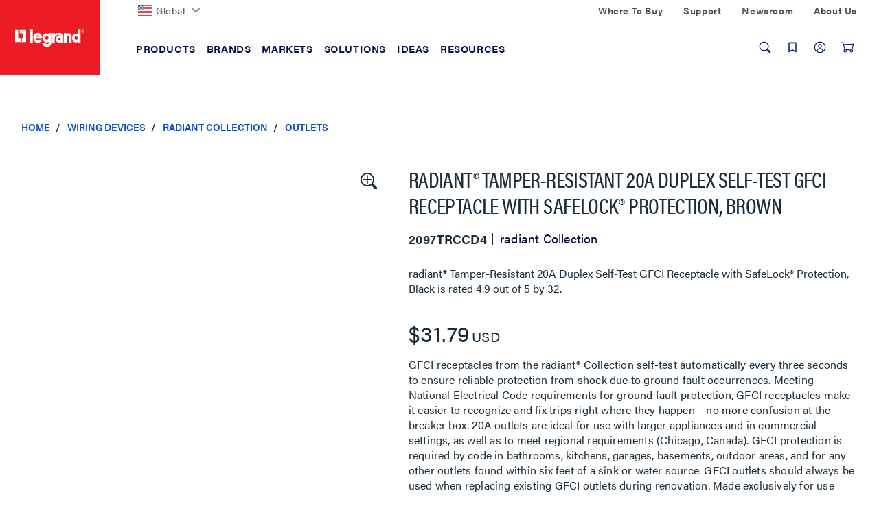

--- FILE ---
content_type: text/css;charset=UTF-8
request_url: https://www.legrand.us/_ui/addons/lrbackinstockaddon/responsive/common/css/lrbackinstockaddon.css?v=202511120427
body_size: -51
content:
.text-out-of-stock{padding-bottom:15px;color:#ec7205;margin-top:-38px}.notification-subscribed{padding-bottom:20px}.notification-btns{padding-top:15px}.notification-channel{padding:0 10px 15px 0}.notification-channel label{text-transform:none;font-weight:400;color:inherit}.notification-wrapper{padding-right:0}.notification-wrapper input{float:right;margin:4px 0 0}.notification-channel-checkbox{display:none}